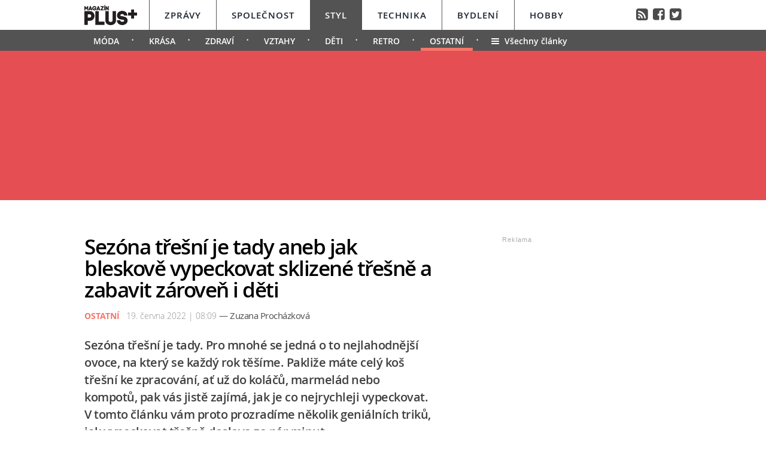

--- FILE ---
content_type: text/html; charset=UTF-8
request_url: https://styl.magazinplus.cz/ostatni/2112-sezona-tresni-je-tady-aneb-jak-bleskove-vypeckovat-sklizene-tresne-a-zabavit-zaroven-i-deti.html
body_size: 15134
content:
	<!DOCTYPE HTML PUBLIC "-//W3C//DTD HTML 4.01 Transitional//EN"
	"http://www.w3.org/TR/html4/loose.dtd">
	<html xmlns="http://www.w3.org/1999/xhtml" xmlns:fb="http://www.facebook.com/2008/fbml" xml:lang="cs" lang="cs">
	<head>
	<meta http-equiv="content-type" content="text/html; charset=utf-8">
	<meta name="description" content="magazinplus.cz – Politika, Osobnosti, Styl, Technika, Bydlení a Hobby">

	<meta name="ROBOTS" content="INDEX, FOLLOW">

	<meta property="og:site_name" content="styl.magazinplus.cz" />
	<meta property="og:type" content="article"/>
	<meta property="og:url" content="https://styl.magazinplus.cz/ostatni/2112-sezona-tresni-je-tady-aneb-jak-bleskove-vypeckovat-sklizene-tresne-a-zabavit-zaroven-i-deti.html"/>
    <meta name="szn:permalink" content="styl.magazinplus.cz/ostatni/2112-sezona-tresni-je-tady-aneb-jak-bleskove-vypeckovat-sklizene-tresne-a-zabavit-zaroven-i-deti.html"/>
    <link rel=”canonical” href=”https://styl.magazinplus.cz/ostatni/2112-sezona-tresni-je-tady-aneb-jak-bleskove-vypeckovat-sklizene-tresne-a-zabavit-zaroven-i-deti.html” />
	<meta property="og:image" content="http://magazinplus.cz/content/images/62/ad/62ad978da29f8-2112.jpg"/>
	<meta property="og:description" content="Sez&oacute;na sklizně tře&scaron;n&iacute; bude za chv&iacute;li u konce. Proto mus&iacute;me ze stromů sesb&iacute;rat postupně v&scaron;echny…"/>
	<meta property="og:title" content="Sezóna třešní je tady aneb jak bleskově vypeckovat sklizené třešně a zabavit zároveň i děti"/>
	<meta property="fb:admins" content="1481363989"/>
	<meta property="fb:app_id" content="299354383797764"/>


	<link rel="shortcut icon" href="//magazinplus.cz/favicon.ico" >
	<link rel="apple-touch-icon" sizes="180x180" href="//magazinplus.cz/apple-touch-icon.png">
	<link rel="icon" type="image/png" href="//magazinplus.cz/favicon-32x32.png" sizes="32x32">
	<link rel="icon" type="image/png" href="//magazinplus.cz/favicon-16x16.png" sizes="16x16">
	<link rel="manifest" href="//magazinplus.cz/manifest.json">
	<link rel="mask-icon" href="//magazinplus.cz/safari-pinned-tab.svg" color="#5bbad5">
	<meta name="theme-color" content="#ffffff">




	<title>



		Sezóna třešní je tady aneb jak bleskově vypeckovat sklizené třešně a zabavit zároveň i děti &bull; Styl / Magazín PLUS+


	</title>



	<link rel="stylesheet" type="text/css" href="//magazinplus.cz/style/subdomain_base.css?v=2.23" />
	<link rel="stylesheet" type="text/css" href="//magazinplus.cz/style/ads_technika.css?v=1.5" />
	<link rel="stylesheet" type="text/css" href="//magazinplus.cz/style/ssp_branding.css?v=1.6" />

	<link rel="stylesheet" type="text/css" href="/content/fonts/fonts.css" />
	<style media="screen" type="text/css" title="CSS Layout"><!-- @import "/content/fonts/fontello/fontello.css"; --></style>


			<script type="application/ld+json">
{ "@context": "https://schema.org",
"@type": "Article",
"headline": "Sezóna třešní je tady aneb jak bleskově vypeckovat sklizené třešně a zabavit zároveň i děti",
"description": "Sezóna třešní je tady. Pro mnohé se jedná o to nejlahodnější ovoce, na který se každý rok těšíme. Pakliže máte celý koš třešní ke zpracování, ať už do koláčů, marmelád nebo kompotů, pak vás jistě zajímá, jak je co nejrychleji vypeckovat. V tomto článku vám proto prozradíme několik geniálních triků, jak vypeckovat třešně doslova za pár minut.",
"image": "https://magazinplus.cz/content/images/62/ad/62ad978da29f8-2112.jpg",
"datePublished": "2022-06-19 08:09:00",
"dateModified": "2022-06-19 08:09:00",
"discussionUrl": "https://styl.magazinplus.cz/diskuze/styl/2112-11",
"about": [
	{"name":"třešně"}, {"name":"višně"}, {"name":"ovoce"} ],
"keywords": "třešně, višně, ovoce, sklizeň, pecka, láhev od vína, trychtýř, cukrářské zdobítko, čínské hůlky",
"author": {
"@type": "Person",
"name": "Zuzana Procházková"
},
"publisher": {
"@type": "Organization",
"name": "magazinplus.cz",
"logo": {
"@type": "ImageObject",
"url": "https://magazinplus.cz/images/logo.png"
    }
  },
"url": "https://styl.magazinplus.cz/ostatni/2112-sezona-tresni-je-tady-aneb-jak-bleskove-vypeckovat-sklizene-tresne-a-zabavit-zaroven-i-deti.html",
"mainEntityOfPage": {
"@type": "WebPage",
"@id": "https://styl.magazinplus.cz/ostatni/2112-sezona-tresni-je-tady-aneb-jak-bleskove-vypeckovat-sklizene-tresne-a-zabavit-zaroven-i-deti.html"
  }
 }
</script>



	<script src="//magazinplus.cz/js/jquery-3.1.1.min.js"></script>

	<script src="https://ssp.imedia.cz/static/js/ssp.js"></script>
	<script src="https://d.seznam.cz/recass/js/sznrecommend-measure.min.js" data-webid="67"></script>
   	<script src="https://d.seznam.cz/recass/js/sznrecommend.min.js"></script>
    <script type="text/javascript" src="https://d21-a.sdn.cz/d_21/sl/3/loader.js"></script>
    <script src="https://pocitadlolibise.seznam.cz/pocitadlolibise.js" async></script>



	</head>
<body style="height: 1px !important">

<script>
var smr_clanek = 323992;
</script>








<script>

	$(function() {
  $('#otvirak_fotka').hover(function() {
    $('#fotky_symbol').css('background', 'rgba(255, 28, 35, 0.6)').css('transition', ' all 0.3s ease-in-out');
    $('#fotky_tlacitko').css('background', 'rgba(0, 0, 0, 1)').css('transition', ' all 0.3s ease-in-out');

      }, function() {
    // on mouseout, reset the background colour
    $('#fotky_tlacitko').css('background', 'rgba(0, 0, 0, 0.5)');
    $('#fotky_symbol').css('background', 'rgba(0, 0, 0, 0.5)');
  });
});


$(function() {
  $('#fotky_tlacitko').hover(function() {
    $('#fotky_symbol').css('background', 'rgba(255, 28, 35, 0.6)').css('transition', ' all 0.3s ease-in-out');
    $('#fotky_tlacitko').css('background', 'rgba(0, 0, 0, 1)').css('transition', ' all 0.3s ease-in-out');

      }, function() {
    // on mouseout, reset the background colour
    $('#fotky_tlacitko').css('background', 'rgba(0, 0, 0, 0.5)');
    $('#fotky_symbol').css('background', 'rgba(0, 0, 0, 0.5)');
  });
});





</script>

<style>
 .rubrika_text { font-family: open_sansbold; text-transform: uppercase; color: #f5776a; margin-right: 7px; }
 #timeline a:hover {color:#f5776a; }

#article-content a.temata {color:#aba9ab; text-decoration: none;  }
#article-content a:hover.temata {color:#404040; text-decoration: underline;}
#fotky .galerie_link { font-family: helvetica; font-size: 18px; color: #cb0000 }
#fotky .galerie_link:hover { text-decoration: underline; }
#article-content a.tags {color: #cb0000;}
#article-content a:hover.tags { background:none; text-decoration: underline;}

#article-content a {color: #cb0000; text-decoration: underline;  }
#article-content a:hover {color:#404040; text-decoration: underline;}

.sklik-eta-ad:hover .sklik-eta-title a { color:  #f5776a !important; transition: all 0.5s; text-decoration: none; }
.sklik-eta-ad:hover .sklik-eta-desc a { color:  #f5776a !important; transition: all 0.5s}

#leader_line {width: 100%; background: #e54e53; height: 1px;  margin: 0 auto; left: 0px; position: absolute; top: 85px; z-index: 50;}
#leader_backgr {width: 100%; background: #e54e53; height: 250px;  margin: 0 auto; left: 0px; position: absolute; top:85px;  z-index: -1000000000 !important;}


#branding:not(:empty) ~ #leader_backgr { background: none;  z-index: -1000000000 !important; }
#branding:not(:empty) ~ #leader_line { background: none; }


</style>






<div id="leader_line"></div>
<div id="leader_backgr"></div>





	<!-- Header -->
	<script>

	var branding_ex = document.getElementById("branding"); 	if (branding_ex!=null) {	
		
var emptyTest = $('#branding').is(':empty');	

	if (emptyTest==false) { var branding_set="yes";
		

	//	document.body.style.backgroundColor = "green";
		
	}
}




		$(window).scroll(function(){
		  if($(document).scrollTop() > 85)
		{	document.getElementById("branding").style.position = "fixed";   
			document.getElementById("branding").style.top = "0px";  	
		  }
		 
		  if($(document).scrollTop() < 85)
		{	document.getElementById("branding").style.position = "absolute";   
			document.getElementById("branding").style.top = "85px";  	
		  }

		
		  
		  
		});


</script>




		
<style>
	
	
.submenuActiv { float:left;  color: #FFF; margin-right: 20px; padding: 9px 15px 2px 15px; line-height: 19px; font-family:"open_sanssemibold"; text-transform: uppercase; box-sizing: border-box;}
.submenuActiv::after { content: "\2022"; font-family: "open_sanslight"; padding-left: 0px; top:  57px; margin-left: 20px;  position: absolute; color: #FFF; }


.submenuKonec { float:left; color: #FFF; margin-right: 20px; padding: 9px 15px 2px 10px; font-family:"open_sanssemibold";  box-sizing: border-box;}
.submenuKonec:hover { float:left; margin-right: 20px; padding: 9px 15px 2px 10px; font-family:"open_sanssemibold"; text-decoration: underline; }


.submenuText { height:35px; margin-top: 0px; width: 100%; padding-left: 0px; box-sizing: border-box }

#menu { padding-left:0px;  width:998px; z-index: 300; display: block;  float: left; color:#19232d; margin: 0 auto; height: 50px; background: #FFF;  }
.menu_color {color:#FFF; background: #19232d; }
.menu_color1 {color:#fff; background: #FFF; }
#menu a {color:#fc136f;}
#menu .item0:hover {color:#cb0000;}
.active {text-decoration:none; color: #19232d;}



#header .header_title { color: #FFF; font-family: open_sanslight; letter-spacing: -1px; height: 250px; padding: 0px 0px 0px 0px; font-size: 40px; box-sizing: border-box; position: relative; float: left; width: 100%; display: block;  }
#header .header_title a { color: #FFF }

#header .item {  color:#FFF; /*border-bottom: 4px solid #000;*/  background: #535353; font-family:"open_sanssemibold", Arial Black, Arial,sans-serif;  text-transform: uppercase;font-size: 15px; padding: 15px 25px 11px 25px;float:left;  letter-spacing: 1px;  cursor:pointer;    border-left: 1px solid #FFF;  height: 50px; box-sizing: border-box; } 

#header .item0 {  color:#19232d;    font-family:"open_sanssemibold", Arial Black, Arial,sans-serif; text-transform: uppercase; letter-spacing: 0px; font-size: 15px; letter-spacing: 1px; padding: 15px 25px 0px 25px;float:left; cursor:pointer; border-left: 1px solid #565656; height: 50px; box-sizing: border-box; } 



#header .itemA {    border-left: 1px solid #FFF;  } 



#header .itemLast {  color:#FFF;   font-family:"open_sanssemibold", Arial Black, Arial,sans-serif; text-transform: uppercase; letter-spacing: 0px; font-size: 15px; letter-spacing: 1px; padding: 15px 25px 0px 25px;float:left; cursor:pointer; } 
#header .itemLast:hover {color: #0064FF; text-decoration:none;  } 

#header .itemFirst {  color:#FFF; height: 50px; box-sizing: border-box;  text-align:center; text-transform: none; letter-spacing: 0px;  font-family:"open_sanssemibold", Arial Black, Arial,sans-serif;   font-size: 17px; padding: 13px 20px 0px 0px; float:left; cursor:pointer; }



#branding:not(:empty) ~ #header_full #header .header_title {height: 226px; z-index: -10000000 !important;}



	</style>


<div style="width: 100%; background: #FFF; height: 50px; margin: 0; left: 0px; position: absolute; top:0px; float: left; z-index: -1000000; "></div>

<div style="width: 100%; background: #535353; height: 35px;  margin: 0 auto; left: 0px; position: absolute; top: 50px; z-index: -1000000;"></div>




	<!-- Header -->

<div id="header_full" style="width: 100%; position: relative; z-index: -1000000;">
	<div id="header" style="margin: 0 auto; width: 998px; ">
	
			<div id="menu" class="menu_color1"> 		
					<a href="https://www.magazinplus.cz"><div class="itemFirst"><a href="https://www.magazinplus.cz" class="logo"><img src="https://magazinplus.cz/images/logo.png" alt="Magazín PLUS+" height="35px" style="margin-top: -5px;" ></div></a>
					<a href="//zpravy.magazinplus.cz/"><div class="item0" >Zprávy</div></a>
					<a href="//spolecnost.magazinplus.cz/"><div class="item0 " >Společnost</div></a>
					
					<a href="//styl.magazinplus.cz/"><div class="item " >Styl</div></a>
					
					<a href="//technika.magazinplus.cz/"><div class="item0 itemA">Technika</div></a>
					<a href="//bydleni.magazinplus.cz/"><div class="item0 " >Bydlení</div></a>
					<a href="//hobby.magazinplus.cz/"><div class="item0 " >Hobby</div></a>
					<div style="margin-top: 13px; float: right; margin-right: 0px; font-size: 90%" ><a href="/rss" class="social" title="RSS">&#xf143;</a>&nbsp;
								<a href="https://www.facebook.com/denikplus/" class="social" title="Facebook" target="_blank">&#xf308;</a>&nbsp;&nbsp;<a href="https://twitter.com/denikplus/" class="social" title="Twitter" target="_blank">&#xf304;</a></div>	
		</div>


<div class="clearfix"></div>

	
	
						
		<div class="submenuText">
		 <style>.submenu1:hover { border-bottom: 5px solid #f5776a;  float:left; margin-right: 20px; padding: 9px 15px 2px 15px; font-family:"open_sanssemibold";}
												  .submenu1 {float:left; margin-right: 20px; color: #FFF; padding: 9px 15px 2px 15px; line-height: 19px; font-family:"open_sanssemibold";  text-transform: uppercase;} 
												  .submenu1::after { content: "\2022"; font-family: "open_sanslight"; padding-left: 0px;  top: 57px; margin-left: 20px; position: absolute; color: #FFF;}  </style>

												  <a href='/moda/'><div class='submenu1' >Móda</div></a> <style>.submenu3:hover { border-bottom: 5px solid #f5776a;  float:left; margin-right: 20px; padding: 9px 15px 2px 15px; font-family:"open_sanssemibold";}
												  .submenu3 {float:left; margin-right: 20px; color: #FFF; padding: 9px 15px 2px 15px; line-height: 19px; font-family:"open_sanssemibold";  text-transform: uppercase;} 
												  .submenu3::after { content: "\2022"; font-family: "open_sanslight"; padding-left: 0px;  top: 57px; margin-left: 20px; position: absolute; color: #FFF;}  </style>

												  <a href='/krasa/'><div class='submenu3' >Krása</div></a> <style>.submenu4:hover { border-bottom: 5px solid #f5776a;  float:left; margin-right: 20px; padding: 9px 15px 2px 15px; font-family:"open_sanssemibold";}
												  .submenu4 {float:left; margin-right: 20px; color: #FFF; padding: 9px 15px 2px 15px; line-height: 19px; font-family:"open_sanssemibold";  text-transform: uppercase;} 
												  .submenu4::after { content: "\2022"; font-family: "open_sanslight"; padding-left: 0px;  top: 57px; margin-left: 20px; position: absolute; color: #FFF;}  </style>

												  <a href='/zdravi/'><div class='submenu4' >Zdraví</div></a> <style>.submenu2:hover { border-bottom: 5px solid #f5776a;  float:left; margin-right: 20px; padding: 9px 15px 2px 15px; font-family:"open_sanssemibold";}
												  .submenu2 {float:left; margin-right: 20px; color: #FFF; padding: 9px 15px 2px 15px; line-height: 19px; font-family:"open_sanssemibold";  text-transform: uppercase;} 
												  .submenu2::after { content: "\2022"; font-family: "open_sanslight"; padding-left: 0px;  top: 57px; margin-left: 20px; position: absolute; color: #FFF;}  </style>

												  <a href='/vztahy/'><div class='submenu2' >Vztahy</div></a> <style>.submenu9:hover { border-bottom: 5px solid #f5776a;  float:left; margin-right: 20px; padding: 9px 15px 2px 15px; font-family:"open_sanssemibold";}
												  .submenu9 {float:left; margin-right: 20px; color: #FFF; padding: 9px 15px 2px 15px; line-height: 19px; font-family:"open_sanssemibold";  text-transform: uppercase;} 
												  .submenu9::after { content: "\2022"; font-family: "open_sanslight"; padding-left: 0px;  top: 57px; margin-left: 20px; position: absolute; color: #FFF;}  </style>

												  <a href='/deti/'><div class='submenu9' >Děti</div></a> <style>.submenu12:hover { border-bottom: 5px solid #f5776a;  float:left; margin-right: 20px; padding: 9px 15px 2px 15px; font-family:"open_sanssemibold";}
												  .submenu12 {float:left; margin-right: 20px; color: #FFF; padding: 9px 15px 2px 15px; line-height: 19px; font-family:"open_sanssemibold";  text-transform: uppercase;} 
												  .submenu12::after { content: "\2022"; font-family: "open_sanslight"; padding-left: 0px;  top: 57px; margin-left: 20px; position: absolute; color: #FFF;}  </style>

												  <a href='/retro/'><div class='submenu12' >Retro</div></a><a href='/ostatni/'><div class='submenuActiv' style='border-bottom: 5px solid #f5776a; '>Ostatní</div></a>			
				
			<a href="https://styl.magazinplus.cz"><div class="submenuKonec" style="float: left;"><span style="font-family: fontello">&#xe860;</span>&nbsp;&nbsp;Všechny články</div></a>
			
			</div>
					


	<div class="header_title">
		
<script>
var rectangle_kod = 71621;
</script>






	<div id="leaderboard" style=" margin-left: 15px; margin-top: 20px;">


<script async src="https://pagead2.googlesyndication.com/pagead/js/adsbygoogle.js?client=ca-pub-1692809579395779"
     crossorigin="anonymous"></script>
<!-- MagPLUS Leaderboard 970x210 -->
<ins class="adsbygoogle"
     style="display:inline-block;width:970px;height:210px"
     data-ad-client="ca-pub-1692809579395779"
     data-ad-slot="4898830583"></ins>
<script>
     (adsbygoogle = window.adsbygoogle || []).push({});
</script>




	<!-- <div id="ssp-zone-71621"></div> -->


	</div>





		
		
		
		</div>
			

			
		<div class="clearfix"></div>
		
	</div>
</div>	
	<!-- END od Header -->	
		<!-- END od Header -->


<div id="wrapper">
<div id="page">






	<div id="article-content" style="margin:50px 0 0 0px;">



		<div class="title" style="margin-bottom:15px;"><h1 class="negative-font main-title">Sezóna třešní je tady aneb jak bleskově vypeckovat sklizené třešně a zabavit zároveň i děti</h1></div>

				
		


		<div class="cover_img" style="margin-top:-15px;   margin-left:0px; padding-bottom: 0px; font-size:97%; color: #8E8E8E;"><span class="rubrika_text">Ostatní</span>

										19. června 2022 | 08:09

									<span class="redaktor" style="color: #4d4d4d; font-size: 15px; letter-spacing: -0.5px; font-family: open_sansregular;" >&mdash;
									Zuzana Procházková</span>


</div>




		
			<div class="clearfix"></div>

			<div class="perex">Sezóna třešní je tady. Pro mnohé se jedná o to nejlahodnější ovoce, na který se každý rok těšíme. Pakliže máte celý koš třešní ke zpracování, ať už do koláčů, marmelád nebo kompotů, pak vás jistě zajímá, jak je co nejrychleji vypeckovat. V tomto článku vám proto prozradíme několik geniálních triků, jak vypeckovat třešně doslova za pár minut.</div>

		<div class="clearfix"></div>


				<div id="otvirak_fotka">

				<a href='http://magazinplus.cz/galerie-styl/11/2112'><img src="//magazinplus.cz/content/images/62/ad/62ad978da29f8-2112.jpg" title="V červnu vrcholí třešňová sezóna a je potřeba sklidit poslední ovoce " style="height: 326px; width: 640px; display: block;">
				</div></a>

				
		<div id="fotky_tlacitko" style="pointer-events: none;">
		<div id="fotky_symbol">&#xe801;</div>
		<div id="fotky_text"> Další 3  fotografie v galerii</div>
			</div>

		</a>


					<div class="cover_img">V červnu vrcholí třešňová sezóna a je potřeba sklidit poslední ovoce  <span style='color: #19232d'>/ Pixabay</span></div>


			<div class="clearfix"></div>





		<div class="text"  style="display: table; vertical-align: bottom;">


		<a href='//wiki.magazinplus.cz//' class='tags'></a><p>Sez&oacute;na sklizně tře&scaron;n&iacute; bude za chv&iacute;li u konce. Proto mus&iacute;me ze stromů sesb&iacute;rat postupně v&scaron;echny tře&scaron;ně, kter&eacute; jsme je&scaron;tě nestihli sn&iacute;st a přesunout se k t&eacute; m&eacute;ně z&aacute;bavn&eacute; činnosti &ndash; zpracov&aacute;n&iacute; tře&scaron;n&iacute;. A už z tře&scaron;n&iacute; pl&aacute;nujete připravovat kompoty, marmel&aacute;dy nebo si je chcete namrazit, a pot&eacute; přid&aacute;vat do kol&aacute;čů, je vždy nejlep&scaron;&iacute; je vypeckovat. Nikdo si přeci nechce kvůli pecce vylomit zub nebo plivat pecky při posezen&iacute; u k&aacute;vy a dezertu.</p>
<p>V&scaron;ichni moc dobře v&iacute;me, že vypeckov&aacute;n&iacute; tře&scaron;n&iacute; nen&iacute; nic z&aacute;bavn&eacute;ho, a pakliže nevyužijete ž&aacute;dn&eacute; vychyt&aacute;vky, tak v&aacute;m vypeckov&aacute;n&iacute; v&iacute;ce kil tře&scaron;n&iacute; může zabrat i několik hodin. Proto jsme si pro v&aacute;s připravili několik geni&aacute;ln&iacute;ch triků, jak tře&scaron;ně vypeckovat za p&aacute;r minut. Nav&iacute;c u toho můžete zabavit i děti a zvl&aacute;dnete to tak je&scaron;tě rychleji.</p>
<p>	<div style='margin-left:20px; margin-bottom:30px; margin-top:20px;'>
								<div id='ssp-zone-323992'></div>
							</div>
							</p>
<h2>Trik s trycht&yacute;řem</h2>
<p>Tře&scaron;ně můžete velmi pohodlně a rychle vypeckovat s pomoc&iacute; obyčejn&eacute;ho trycht&yacute;ře nebo cukr&aacute;řsk&eacute;ho zdob&iacute;tka. Z vlastn&iacute; zku&scaron;enosti můžu potvrdit, že metoda funguje skvěle a tře&scaron;ně jdou opravdu velmi rychle vypeckovat. Princip je v&iacute;cem&eacute;ně stejn&yacute;, jako u metody popsan&eacute; s&nbsp;lahv&iacute; od v&iacute;na. Co se t&yacute;k&aacute; trycht&yacute;ře, položte jej &uacute;zkou č&aacute;st&iacute; nahoru. Položte na vy&uacute;stěn&iacute; trycht&yacute;ře pecku, a to &scaron;pičkou dolů, tedy d&iacute;rka od stopky směruje nahoru. N&aacute;sledně jemn&yacute;m tlakem protlačte pecku do trycht&yacute;ře.</p>
<h2>Trik s lahv&iacute; a č&iacute;nsk&yacute;mi hůlkami</h2>
<p>V r&aacute;mci druh&eacute;ho triku budete potřebovat nějakou skleněnou lahev, kter&aacute; m&aacute; &uacute;zk&eacute; hrdlo. Nejl&eacute;pe v&aacute;m proto poslouž&iacute; použit&aacute; l&aacute;hev od v&iacute;na. Kromě toho si tak&eacute; připravte č&iacute;nsk&eacute; hůlky. A v čem tento trik spoč&iacute;v&aacute;? L&aacute;hev od v&iacute;na umyjte, postavte ji na stůl a na jej&iacute; hrdlo položte tře&scaron;eň &scaron;pičkou dolů (d&iacute;rka od stopky tedy směruje nahoru). N&aacute;sledně č&iacute;nskou hůlkou, př&iacute;padně kovov&yacute;m brčkem, zatlačte na pecku od shora dolů, tedy od d&iacute;rky od stopky. Nemus&iacute;te nijak extra tlačit, sp&iacute;&scaron;e vyv&iacute;jejte kontinu&aacute;ln&iacute; tlak a dodržujte dan&yacute; &uacute;hel. Pecka bude ihned venku a tře&scaron;eň neporu&scaron;en&aacute;.</p>
<h2>Ručn&iacute; vypeckov&aacute;vač tře&scaron;n&iacute; a vi&scaron;n&iacute;</h2>
<p>Kromě v&yacute;&scaron;e uveden&yacute;ch triků můžete pochopitelně s&aacute;hnout tak&eacute; po ručn&iacute;ch vypeckov&aacute;vač&iacute;ch, kter&eacute; jsou k dost&aacute;n&iacute; v obchodech s kuchyňsk&yacute;m vybaven&iacute;m. Mus&iacute;m ale zm&iacute;nit, že tyto ručn&iacute; vypeckov&aacute;vače funguj&iacute; dobře sp&iacute;&scaron;e pro men&scaron;&iacute; vi&scaron;ně. Pokud ale&nbsp;na zahradě m&aacute;te&nbsp;velk&eacute; tře&scaron;ně tak jako my, tak vět&scaron;&iacute; pecky přes litinov&eacute; očko neprotlač&iacute;te. Nav&iacute;c, než z&iacute;sk&aacute;te ten spr&aacute;vn&yacute; grif, jak s&nbsp;ručn&iacute;m vypeckov&aacute;vačem pracovat opravdu rychle, tak to potrv&aacute;. Ručn&iacute; vypeckov&aacute;vače proto použ&iacute;vejte sp&iacute;&scaron;e na vi&scaron;ně. D&aacute;le čtěte: <a href="https://styl.magazinplus.cz/zdravi/2107-prave-kvete-lecivy-cerny-bez-ulevi-od-horecky-migreny-a-zanetech-mocovych-cest.html">Pr&aacute;vě kvete l&eacute;čiv&yacute; čern&yacute; bez. Ulev&iacute; od horečky, migr&eacute;ny a z&aacute;nětech močov&yacute;ch cest</a>.<br />&nbsp;<br />Autorsk&yacute; čl&aacute;nek, dal&scaron;&iacute; zdroj: <a href="https://stripedspatula.com/how-to-pit-cherries/">stripedspatula.com</a>.</p>


			<!-- REKLAMA --------->
	<div style="width:520px; margin-left:0px; margin-bottom:30px; margin-top: 35px;">
	

<div id="ssp-zone-72229"></div>
	</div>





		<!-----------------------  /////////    GALERIE    /////////   ----------------------->


		<script>


	$(function() {
  $('#fotky').hover(function() {
    $('#pocet_fotek').css('background', '#5a5a5a').css('transition', ' all 0.3s ease-in-out');
    $('#clGalerie').css('opacity', '0.8').css('transition', ' all 0.3s ease-in-out');

      }, function() {
    // on mouseout, reset the background colour
    $('#pocet_fotek').css('background', '');
        $('#clGalerie').css('opacity', '').css('transition', ' all 0.3s ease-in-out');

			});
		});
		</script>



		
		
			<div id="fotky" style="position: relative; float: left ; clear: both; margin-right: 20px;">
							<div title="Zdroj: 1x Depositphotos, 2x Pixabay" class="source">Zdroj</div>
			<div style="margin-left: 15px; margin-top: 10px; margin-bottom: 20px; font-size: 20px; font-weight: bold; width: 200px;"><a href="http://magazinplus.cz/galerie-styl/11/2112" class="galerie_link" >Fotogalerie</a></div>


			<div class="photos" style="display: block; float: left; position: relative;">
	   		<div class="thumbGalery"><a href="http://magazinplus.cz/galerie-styl/11/2112"><img src="//magazinplus.cz/content/images/62/ad/thumb_62ad9800a85ed-2112.jpg" class="thumbGalery"></div><div class="thumbGalery"><a href="http://magazinplus.cz/galerie-styl/11/2112"><img src="//magazinplus.cz/content/images/62/ad/thumb_62ad983e48ebb-2112.jpg" class="thumbGalery"></div>
	   		<div id="pocet_fotek"  class="numberGalery" style=" position: relative; float: left;  float:left; padding-top:20px;  box-sizing: border-box;  cursor: pointer; cursor: hand; ">

			   		<div style="font-size: 20px; margin-top: 10px; margin-left:45px; font-size:21px; font-family:fontello; position: relative; width: 25px; color: #FFF; float: left;">&#xe801;</div>
			   		<div style="float: left; width: 20px; margin-left:4px; margin-top: 7px; font-size:34px; position: relative; color: #FFF; font-family: open_sansbold">3</div>
			   		<div style="font-family: fontello; font-size: 120%; margin-left: 5px; position: absolute; right: 15px; top:37px; color: #FFF;" >&#xe808;</div>

			   			<div class="clearfix"></div>
			   		<div style="float:left; width: 150px; margin-top: -3px;  width: 140px; text-align: center; color: #FFF; font-size: 20px;"> fotografie</div></a>
				</div>
	   			</div>

	   	<div class="clearfix"></div>
		</div>

			
	 <!-----------------------  /////////   KONEC  GALERIE /////////   ---------------------->


		</div>









		<!------------------------------ //  PR ČLÁNEK  // -------------------------------------------

		----------------------------- //  PR ČLÁNEK  KONEC // ------------------------------------------->









		 









	<!--    --------------  TEMATA  --------------    -->
		<a name="likes"></a>

				<div class="tema">
			<span style="color:#aba9ab; "><strong>Témata:</strong> </span>

			<a href='/temata/třešně' class='temata'>třešně</a>, <a href='/temata/višně' class='temata'>višně</a>, <a href='/temata/ovoce' class='temata'>ovoce</a>, <a href='/temata/sklizeň' class='temata'>sklizeň</a>, <a href='/temata/pecka' class='temata'>pecka</a>, <a href='/temata/láhev od vína' class='temata'>láhev od vína</a>, <a href='/temata/trychtýř' class='temata'>trychtýř</a>, <a href='/temata/cukrářské zdobítko' class='temata'>cukrářské zdobítko</a>, <a href='/temata/čínské hůlky' class='temata'>čínské hůlky</a>	</div>
	

<!--   --------------  SOCIALNI SITE  --------------   --> 


	<script style="javascript">
	

window.SZN.DiscussionLoader.load(['commentCount']).then(() => {
    window.SZN.Discussion.discussionFetchCommentCount('styl.magazinplus.cz/ostatni/2112-sezona-tresni-je-tady-aneb-jak-bleskove-vypeckovat-sklizene-tresne-a-zabavit-zaroven-i-deti.html')
        .then(result => {
            result['styl.magazinplus.cz/ostatni/2112-sezona-tresni-je-tady-aneb-jak-bleskove-vypeckovat-sklizene-tresne-a-zabavit-zaroven-i-deti.html'].commentCount;

            var resSZ = result['styl.magazinplus.cz/ostatni/2112-sezona-tresni-je-tady-aneb-jak-bleskove-vypeckovat-sklizene-tresne-a-zabavit-zaroven-i-deti.html'].commentCount; // -> Number
            

document.getElementById('commentCount').innerHTML += resSZ;


        });
});

</script>



<style>
#article-content	.komentare {  margin: 0px 0 0px 30px;  height:auto; text-decoration: none; background: #737e8b;   color: #FFF !important; font-family: Arial; letter-spacing: -0.25px; font-weight: 600;  font-size: 14px; line-height: 16px;transition:all 0.3s; }
#article-content	.komentare_sz {  margin: 0px 0 0px 30px;  height:auto; text-decoration: none;  font-family: Arial; font-weight: normal;  font-size: 14px; line-height: 16px; }
#article-content  .komentare_sz:hover > #article-content .sz_bubble { fill:#931c13 !important;  }
#article-content	.komentare_sz_link {  color: #e41e26; text-decoration: none; border-bottom: none;  }
#article-content	a:hover.komentare_sz_link {  color: #931c13; text-decoration: none; border-bottom: none;  }
#article-content	a.bb_sz {display: inline-flex; position: relative; box-sizing: border-box; margin-right: 12px; margin-top: 25px; padding: 22px 34px; width: 100%; justify-content: center; align-items: center; background: #c00; width: 250px; color: #FFFFFF;
font-family: arial; font-weight: 700; font-size: 15px; border-bottom:none; }
#article-content	a.bb_sz::before {position: absolute; right: 110px;  top: -8px; border-right: 8px solid transparent; border-bottom: 8px solid #c00; border-left: 8px solid transparent; width: 0; height: 0; content: "";}
</style>



<div id="social" style="margin: 0px 0px 30px 0px; width: 570px; text-align: left; float:left; position: relative; ">


	<div style="position: relative; float:left;">
		<seznam-pocitadlolibise style="position: relative; float: left; margin-top: -2px; width:100px;  --primary-color:#e41e26; --count-color:#e41e26; --hover-color:#931c13; --active-color:#e41e26;" entity="https://styl.magazinplus.cz/2112-sezona-tresni-je-tady-aneb-jak-bleskove-vypeckovat-sklizene-tresne-a-zabavit-zaroven-i-deti.html"  layout="seamless"
 		 size="large"></seznam-pocitadlolibise>

<a href="https://styl.magazinplus.cz/diskuze/styl/2112-11" class="komentare_sz_link">
	<div class="komentare_sz" style="position: relative; float: left; margin-left: 10px;">
	<div class="sz_bubble" style="position:relative; float:left; width: 14px; margin-right:7px; margin-top:0px; padding-top:1px; ">
	<svg  class="sz_bubble" viewBox="0 0 14 14" xmlns="http://www.w3.org/2000/svg"><path d="M7 10c-3.316 0-5-.619-5-4 0-3.381 1.684-4 5-4s5 .619 5 4c0 3.381-1.684 4-5 4zM7 0C2.452 0 0 1.582 0 6c0 2.33.688 3.864 2 4.801V14l4-2-.074-.037c.345.022.7.037 1.074.037 4.548 0 7-1.582 7-6s-2.452-6-7-6z" style="fill: #e41e26;"></path></svg>
	</div>
	<span class="" style="margin-right:7px;">Diskuze</span><span id="commentCount"></span>
	</div></a>
	</div>

	<div style="margin-left: 0px; float: right;  margin-right:0px;  text-align: left; box-sizing: border-box; margin-bottom: 50px; ">
				<div style="float:left; position: relative; margin-right:15px; font-family: arial; font-size: 14px; line-height: 16px; color: #909090; "><span>Sdílejte článek</span></div>
				<div style=" display: inline-block;  margin: 0 auto;box-sizing: border-box; margin-top:-5px; ">
					<a class="social" target="_blank" href="https://www.facebook.com/sharer/sharer.php?
					u=https://styl.magazinplus.cz/ostatni/					2112-sezona-tresni-je-tady-aneb-jak-bleskove-vypeckovat-sklizene-tresne-a-zabavit-zaroven-i-deti.html&title=Sez%C3%B3na+t%C5%99e%C5%A1n%C3%AD+je+tady+aneb+jak+bleskov%C4%9B+vypeckovat+sklizen%C3%A9+t%C5%99e%C5%A1n%C4%9B+a+zabavit+z%C3%A1rove%C5%88+i+d%C4%9Bti"><div class="social_icon facebok">&#xf052;</div></a>
					<a href="https://twitter.com/intent/tweet?text=Sezóna třešní je tady aneb jak bleskově vypeckovat sklizené třešně a zabavit zároveň i děti&url=https://styl.magazinplus.cz/ostatni/2112-" id="twitter-share" target="_blank" class="social" title="Twitter"><div class="social_icon twitter">&#xf058;</div></a>
					<!--
										<a href="mailto:?subject=: Sezóna třešní je tady aneb jak bleskově vypeckovat sklizené třešně a zabavit zároveň i děti&body=Podívejte se na tento článek, který právě čtu na : Sezóna třešní je tady. Pro mnohé se jedná o to nejlahodnější ovoce, na který se každý rok těšíme. Pakliže máte celý koš třešní ke zpracování, ať už do koláčů, marmelád nebo kompotů, pak vás jistě zajímá, jak je co nejrychleji vypeckovat. V tomto článku vám proto prozradíme několik geniálních triků, jak vypeckovat třešně doslova za pár minut.%0D%0A%0D%0Ahttps://magazinplus.cz/ostatni/2112-sezona-tresni-je-tady-aneb-jak-bleskove-vypeckovat-sklizene-tresne-a-zabavit-zaroven-i-deti.html?mbid=email_onsiteshare" class="social" title="Email"><div class="social_icon email" style="margin-right:0px;">&#xe81e;</div></a>
				-->
				</div>
			</div>

<a href="https://styl.magazinplus.cz/diskuze/styl/2112-11" class="bb_sz" >
	<svg style="width: 15px; margin-right: 15px;" fill="none" viewBox="0 0 14 14" xmlns="http://www.w3.org/2000/svg"><path fill="#FFFFFF" clip-rule="evenodd" d="M6 6h2V4H6v2zm0 4h2V7H6v3zm7.609-6.672A3.83 3.83 0 0010.672.391 17.357 17.357 0 007 0C5.74 0 4.512.135 3.328.391A3.828 3.828 0 00.391 3.328 17.357 17.357 0 000 7c0 1.26.135 2.488.391 3.672a3.83 3.83 0 002.937 2.937C4.512 13.865 5.74 14 7 14c1.26 0 2.488-.135 3.672-.391a3.83 3.83 0 002.937-2.937C13.865 9.488 14 8.26 14 7c0-1.26-.135-2.488-.391-3.672z" fill-rule="evenodd"></path></svg><span class="d_D">Vstoupit do diskuze</span></a>



<!--<a href="//magazinplus.cz/comments/2112"><div class="komentare" style="margin-top: 0px; float: left;  border-radius: 4px; box-sizing: border-box;  padding: 6px 10px 0 10px; text-align: center; height: 21px; color: #000 ">
			  								<div class="icon iconcomment" >&nbsp;</div>
Vstoupit do diskuze</div></a>
		  	<div class="clearfix"></div>
		  -->
		</div>
<!--KONEC  SOCIAL -->







<style>
#kamdal a { color: #000; background:none;}
#kamdal a:hover { color: #f5776a; background:none;}
</style>

<div class="clearfix"></div>
 <div id="kamdal">
	 	 <div data-szn-recass-box='{"zone_id": 6701}'></div>
		
		 <div data-szn-recass-box='{"zone_id": 9414}' style="margin-top: 20px; margin-bottom:20px;"></div>

 	<div class="tileclanek" style="color: #f5776a;">Související články</div>

 	<a href='../zdravi/331-jak-spravne-konzumovat-oblibene-kaki-vetsina-lidi-dela-stejnou-chybu.html'><div style='margin-top:10px; margin-bottom:5px; float:left; margin-right:15px;'><img src='//magazinplus.cz/content/images/5a/4b/thumb_5a4b9b11c7c5c-331.jpg' height='70' width='137px'></div>
 	<div style='margin-top:5px; margin-bottom:5px; padding-right:0px; width:500px'>Jak správně konzumovat oblíbené kaki? Většina lidí dělá stejnou chybu<br /></div></a>

 	<div class='clearfix'></div>	<a href='../ostatni/2189-jak-skladovat-vlasske-orechy-aby-si-uchovaly-chut-i-nutricni-hodnoty-mrazene-vydrzi-i-rok.html'><div style='margin-top:10px; margin-bottom:5px; float:left; margin-right:15px;'><img src='//magazinplus.cz/content/images/63/57/thumb_635791aa5a10f-2189.jpg' height='70' width='137px'></div>
 	<div style='margin-top:5px; margin-bottom:5px; padding-right:0px; width:500px'>Jak skladovat vlašské ořechy, aby si uchovaly chuť i nutriční hodnoty. Mražené vydrží i rok<br /></div></a>

 	<div class='clearfix'></div>	<a href='../zdravi/2154-maliny-tresne-cibule-cesnek-a-dalsi-obycejne-potraviny-ktere-svymi-ucinky-strci-do-kapsy-drahe-exoticke-superpotraviny.html'><div style='margin-top:10px; margin-bottom:5px; float:left; margin-right:15px;'><img src='//magazinplus.cz/content/images/63/00/thumb_6300ec813bad1-2154.jpg' height='70' width='137px'></div>
 	<div style='margin-top:5px; margin-bottom:5px; padding-right:0px; width:500px'>Maliny, třešně, cibule, česnek a další obyčejné potraviny, které svými účinky strčí do kapsy drahé exotické superpotraviny<br /></div></a>

 	<div class='clearfix'></div>	

	<!-- REKLAMA --------->
	

<div id="ssp-zone-111815"></div>


 </div>


<!--     KOMENTÁŘE    
	<style>
	.komentare {font-family:"open_sanssemibold"; font-weight:normal; color: #f5776a;  font-size: 200%; letter-spacing: -1px; margin: 10px 0 2px 0px;  height:auto;}
	</style>

		<a name="komentare"></a>

	 	<div class="clearfix"></div>

		<div class="komentare" style="margin-top: 20px;">Komentáře</div>
		<div style="margin-left:0px; margin-bottom:30px;  height:auto;">

<div id="fb-root"></div>

<script>
  window.fbAsyncInit = function() {
    FB.init({
      appId      : '299354383797764',
      xfbml      : true,
      version    : 'v2.7'
    });
  };

  (function(d, s, id){
     var js, fjs = d.getElementsByTagName(s)[0];
     if (d.getElementById(id)) {return;}
     js = d.createElement(s); js.id = id;
     js.src = "//connect.facebook.net/cs_CZ/sdk.js";
     fjs.parentNode.insertBefore(js, fjs);
   }(document, 'script', 'facebook-jssdk'));
</script>






<fb:comments href="http://styl.magazinplus.cz/2112-" xid="styl_2112" title="Sezóna třešní je tady aneb jak bleskově vypeckovat sklizené třešně a zabavit zároveň i děti" width="520" num_posts="5" ></fb:comments>

</div>


:::::!!! KOMENTARE KONEC -->



<!--    --------------  SOCIALNI SITE KONEC  --------------    -->



		</div>

			<div class="clearfix"></div>



			<!-- timeline -->


		<!-- timeline -->
	<div id="timeline">
		<div style="margin-left: 0px;">


			
<div class="clearfix"></div>

 <script>
				 /* 1 BLOK hover */
				 var barva_web = "#f5776a";
				 function change_in(i) {
						document.getElementById("timeline_title_"+i).style.color = barva_web;
						document.getElementById("timeline_obr_"+i).style.opacity = "0.8"; 	}

				function change_out(i) {
						document.getElementById("timeline_title_"+i).style.color = "";
						document.getElementById("timeline_obr_"+i).style.opacity = ""; 		}

				function obr_in(i) { document.getElementById("timeline_obr_"+i).style.opacity = "0.8";  }
				function obr_out(i){ document.getElementById("timeline_obr_"+i).style.opacity = ""; 	}

				</script>


<div id="archiv-content" style="float:left; margin-top: 30px; ">

		 	<div class="tileclanek" style="color: #f5776a;">Další články</div>

		

		<div class="next-article "  style="margin-top: 10px;" >

			<div style="float: left; margin-left: 0px; margin-top: 20px;">
								<a href="../sdeleni/2300-jak-zajistit-zdravy-domov-i-v-zime.html"><img onmouseover="change_in(1)" onmouseout="change_out(1)" id="timeline_obr_1" src="//magazinplus.cz/content/images/69/60/thumb_6960d82f75ad2-2300.jpg"></a>
			</div>

			<div style="float: left; background: #FF; width: 280px; margin-left: 20px; margin-top: -12px;">
				<div class="datum" style="margin-top: 28px;">
					09. ledna 2026
									    <span class="popular" style=" position: relative; margin-left: 15px;">&nbsp; 0</span>
										<span class="nazory">&nbsp;&nbsp;0</span>
				</div>

			<div class="clearfix"></div>
			<h3 class="archiv"><a id="timeline_title_1"  onmouseover="obr_in(1)" onmouseout="obr_out(1)" href="../sdeleni/2300-jak-zajistit-zdravy-domov-i-v-zime.html">Jak zajistit zdravý domov i v zimě</a></h3>
			</div>
		</div>





			
		<div id="sky_stop"  style="margin-bottom: 40px; margin-top: -23px;"></div>
</div>




	<!-- LEFT Banners -->
	<div style="position: absolute; left:698px; top:50px;">
				<div style="margin-top:0px ; position: relative; float: left;">
<script>
var smr_kod = 72228;
</script>

	
<div id="adRectangle">
<div class="reklama2">Reklama</div>


<div id="ssp-zone-72228"></div>


</div>
</div>

		<div id="commentWrapper" style="top: 50px;">
<script>
var sky_kod = 71623;
</script>

	
<div id="adSkyscraper">
<div class="reklama2">Reklama</div>


<div id="ssp-zone-71623"></div>


</div> </div>
			</div>


		<div class="clearfix"></div>
			</div>
		</div>
</div>
	<div class="clearfix"></div>



<!-- Reklama Leaderboard -->
<div>
	<div style="width: 970px; margin-left: 40px; margin-top: 30px; padding-bottom:40px;">
		<div id="ssp-zone-71624"></div>

	</div>
</div>

<!-- Leaderboard Konec -->


<!-- END of Timeline -->

</div>






<div style="margin-top: 0px">



<script>
	/* 1 BLOK hover */
	$(function() {
	$('#story_img_1').hover(function() {
    $('#story_title_1').addClass('story_title_1');
    }, function() { $('#story_title_1').removeClass('story_title_1');  });
	});

	$(function() {
	$('#story_title_1').hover(function() {
    $('#story_img_1').addClass('story_img');
    }, function() { $('#story_img_1').removeClass('story_img');  });
	});
	
	
	/* 2 BLOK hover */
	$(function() {
	$('#story_img_2').hover(function() {
    $('#story_title_2').addClass('story_title_1');
    }, function() { $('#story_title_2').removeClass('story_title_1');  });
	});
	
	$(function() {
	$('#story_title_2').hover(function() {
    $('#story_img_2').addClass('story_img');
    }, function() { $('#story_img_2').removeClass('story_img');  });
	});
	
	
	/* 3 BLOK hover */
	$(function() {
	$('#story_img_3').hover(function() {
    $('#story_title_3').addClass('story_title_1');
    }, function() { $('#story_title_3').removeClass('story_title_1');  });
	});
	
	$(function() {
	$('#story_title_3').hover(function() {
    $('#story_img_3').addClass('story_img');
    }, function() { $('#story_img_3').removeClass('story_img');  });
	});	
</script>




<div style="width:100%; height: auto;  color:#FFF; background: #1a1a1a; margin: 0; position: relative; float: left; ">
<div id="story" style="width: 998px;  margin:0 auto; ">
	
	<p class="title">Mohlo by vás zajímat</p>

	<!--  #######  BLOK 1  #######  -->
	<div style="float: left; width:400px; ">
			<p><a href="https://tripmania.cz/dovolena/1188-japonska-okinawa-ostrov-modrych-lagun-koralovych-utesu-dlouhovekosti-skveleho-jidla-a-klidu.html"><img id="story_img_1" src="//tripmania.cz/content/images/67/f2/67f2ca6b23ad2-1188.jpg" width="400" height=""></a></p>
		<p style="font-size: 140%; margin-top: -5px; margin-bottom: 40px; line-height: 120%;"><a id="story_title_1" class="big" href="https://tripmania.cz/dovolena/1188-japonska-okinawa-ostrov-modrych-lagun-koralovych-utesu-dlouhovekosti-skveleho-jidla-a-klidu.html">Japonská Okinawa: Ostrov modrých lagun, korálových útesů, dlouhověkosti, skvělého jídla a klidu </a></p>
	</div>






	<!--  #######  BLOK 3  #######  -->
	<div style="float: left; width:545px; margin-left: 50px; margin-top: -5px;" >
				<p style="border-bottom: 1px solid #404040; "><a id="story_title_3" href="https://tripmania.cz/dovolena/1188-japonska-okinawa-ostrov-modrych-lagun-koralovych-utesu-dlouhovekosti-skveleho-jidla-a-klidu.html">Japonská Okinawa: Ostrov modrých lagun, korálových útesů,...</a></p>
		
				<p style="border-bottom: 1px solid #404040; "><a id="story_title_3" href="https://tripmania.cz/dovolena/1193-jako-v-raji-objevte-mene-zname-ostrovy-recka-s-romantickymi-pristavy-a-krasnymi-plazemi-bez-davu.html">Jako v ráji: Objevte méně známé ostrovy Řecka s...</a></p>
		
				<p style="border-bottom: 1px solid #404040; "><a id="story_title_3" href="https://tripmania.cz/ven-z-mesta/1192-kam-na-vylet-s-detmi-kdyz-prsi-originalni-tipy-ktere-vas-zachrani-pred-nudou.html">Kam na výlet s dětmi, když prší? Originální tipy, které...</a></p>
		
				<p style="border-bottom: 1px solid #404040; "><a id="story_title_3" href="https://tripmania.cz/ven-z-mesta/1191-skiareal-spindleruv-mlyn-zahaji-letni-sezonu-bohatym-programem-pro-celou-rodinu-deti-si-uziji-jizdu-lanovkou-za-symbolickych-10-kc.html">Skiareál Špindlerův Mlýn zahájí letní sezónu bohatým...</a></p>
		
				<p style="border-bottom: 1px solid #404040; "><a id="story_title_3" href="https://tripmania.cz/dovolena/1190-kam-letos-v-lete-k-mori-velke-srovnani-destinaci-pro-cechy-chorvatsko-ztraci-dech.html">Kam letos v létě k moři? Velké srovnání destinací pro...</a></p>
		
				<p style=" "><a id="story_title_3" href="https://tripmania.cz/ven-z-mesta/1189-poznejte-krasy-ceska-kam-na-vylet-s-detmi-tipy-na-hrady-zamky-i-prirodni-poklady.html">Poznejte krásy Česka: Kam na výlet s dětmi? Tipy na hrady,...</a></p>
		
			</div>





</div>


</div>

<div class="clearfix"></div>


<div style="width:100%; height: auto;  background: #0c0c0c;  position: relative; float: left;  ">
<div id="footer" style="width: 998px;  margin:0 auto; margin-top: 10px; padding-top: 30px; padding-bottom: 60px;  " >
		
		
		
		<div style="float: left; width: 200px;padding-top: 13px; margin-bottom: 60px;">
			<a href="https://www.facebook.com/denikplus/" target="_blank" class="social" title="Facebook">&#xf052;</a>&nbsp;&nbsp;&nbsp;&nbsp;
			<a href="https://twitter.com/DenikPlus" target="_blank" class="social" title="Twitter">&#xf058;</a>&nbsp;&nbsp;&nbsp;&nbsp;
			<a href="/rss" class="social">&#xf09e;</a>&nbsp;
		</div>
	
		<div style="float: left; margin-left: 433px; text-align: right; ">
			<div style="float: left; margin-top: 10px;"><a href="#" class="social" style="color:#262626 " >&#xe80a;</a></div>
			<div style="float: left; margin-top: 0px; margin-left: 15px;">
				<form  method="post" name="search" action="//magazinplus.cz/hledat">
				<input type="text" name="search" id="tags" autocomplete="off" maxlength="30" placeholder="Prohledat magazínPLUS+"  style="width: 300px; height: 30px; background: #262626; margin-top: 0px; border: 0px; padding: 5px 15px 5px 15px;  color:#8c8c86; font-size: 17px; border-radius: 5px; "></input>
				</form>
			</div>
		</div>
	
<div class="clearfix"></div>

	 
		<div class="rubriky">
		<p class="rubrika_head"><a href="//zpravy.magazinplus.cz/" class="head">Zprávy</a></p>
				
		<p class="rubrika_subhed"><a href="//zpravy.magazinplus.cz/domaci/" class="sub_head">Domácí</a></p>
				
		<p class="rubrika_subhed"><a href="//zpravy.magazinplus.cz/zahranicni/" class="sub_head">Zahraniční</a></p>
				
		<p class="rubrika_subhed"><a href="//zpravy.magazinplus.cz/komentare/" class="sub_head">Komentáře</a></p>
				
		<p class="rubrika_subhed"><a href="//zpravy.magazinplus.cz/ostatni/" class="sub_head">Ostatní</a></p>
				</div>
		
		
		<div class="rubriky" style="width: 110px;">
		<p class="rubrika_head"><a href="//spolecnost.magazinplus.cz/" class="head">Společnost</a></p>
				
		<p  class="rubrika_subhed"><a href="//spolecnost.magazinplus.cz/ceske/" class="sub_head">České</a></p>
				
		<p  class="rubrika_subhed"><a href="//spolecnost.magazinplus.cz/zahranicni/" class="sub_head">Zahraniční</a></p>
				
		<p  class="rubrika_subhed"><a href="//spolecnost.magazinplus.cz/retro/" class="sub_head">Retro</a></p>
				
		<p  class="rubrika_subhed"><a href="//spolecnost.magazinplus.cz/serialy-filmy/" class="sub_head">Seriály & Filmy</a></p>
				</div>
		
		<div class="rubriky" style="width: 80px;">
		<p class="rubrika_head"><a href="//styl.magazinplus.cz/" class="head">Styl</a></p>
				
		<p  class="rubrika_subhed"><a href="//styl.magazinplus.cz/moda/" class="sub_head">Móda</a></p>
				
		<p  class="rubrika_subhed"><a href="//styl.magazinplus.cz/krasa/" class="sub_head">Krása</a></p>
				
		<p  class="rubrika_subhed"><a href="//styl.magazinplus.cz/zdravi/" class="sub_head">Zdraví</a></p>
				
		<p  class="rubrika_subhed"><a href="//styl.magazinplus.cz/vztahy/" class="sub_head">Vztahy</a></p>
				
		<p  class="rubrika_subhed"><a href="//styl.magazinplus.cz/deti/" class="sub_head">Děti</a></p>
				
		<p  class="rubrika_subhed"><a href="//styl.magazinplus.cz/retro/" class="sub_head">Retro</a></p>
				
		<p  class="rubrika_subhed"><a href="//styl.magazinplus.cz/ostatni/" class="sub_head">Ostatní</a></p>
				</div>
		
		<div class="rubriky">
		<p class="rubrika_head"><a href="//technika.magazinplus.cz/" class="head">Technika</a></p>
				
		<p  class="rubrika_subhed"><a href="//technika.magazinplus.cz/pc-a-mobil/" class="sub_head">PC a Mobil</a></p>
				
		<p  class="rubrika_subhed"><a href="//technika.magazinplus.cz/elektronika/" class="sub_head">Elektronika</a></p>
				
		<p  class="rubrika_subhed"><a href="//technika.magazinplus.cz/veda-technika/" class="sub_head">Věda a technika</a></p>
				
		<p  class="rubrika_subhed"><a href="//technika.magazinplus.cz/vojenstvi/" class="sub_head">Vojenství</a></p>
				
		<p  class="rubrika_subhed"><a href="//technika.magazinplus.cz/auto-moto/" class="sub_head">Auto</a></p>
				
		<p  class="rubrika_subhed"><a href="//technika.magazinplus.cz/energetika/" class="sub_head">Energetika</a></p>
				</div>
		
		<div class="rubriky">
		<p class="rubrika_head"><a href="//bydleni.magazinplus.cz/" class="head">Bydlení</a></p>
				
		<p  class="rubrika_subhed"><a href="//bydleni.magazinplus.cz/interier/" class="sub_head">Interier</a></p>
				
		<p  class="rubrika_subhed"><a href="//bydleni.magazinplus.cz/exterier/" class="sub_head">Exterier</a></p>
				
		<p  class="rubrika_subhed"><a href="//bydleni.magazinplus.cz/spotrebice/" class="sub_head">Spotřebiče</a></p>
				
		<p  class="rubrika_subhed"><a href="//bydleni.magazinplus.cz/kuchyne/" class="sub_head">Kuchyně</a></p>
				
		<p  class="rubrika_subhed"><a href="//bydleni.magazinplus.cz/koupelna/" class="sub_head">Koupelna</a></p>
				
		<p  class="rubrika_subhed"><a href="//bydleni.magazinplus.cz/tipy-inspirace/" class="sub_head">Tipy a inspirace</a></p>
				</div>
		
		
		<div class="rubriky">
		<p class="rubrika_head"><a href="//hobby.magazinplus.cz/" class="head">Hobby</a></p>
				
		<p  class="rubrika_subhed"><a href="//hobby.magazinplus.cz/dum/" class="sub_head">Dům</a></p>
				
		<p  class="rubrika_subhed"><a href="//hobby.magazinplus.cz/zahrada/" class="sub_head">Zahrada</a></p>
				
		<p  class="rubrika_subhed"><a href="//hobby.magazinplus.cz/recepty/" class="sub_head">Recepty</a></p>
				
		<p  class="rubrika_subhed"><a href="//hobby.magazinplus.cz/mazlicci/" class="sub_head">Mazlíčci</a></p>
				
		<p  class="rubrika_subhed"><a href="//hobby.magazinplus.cz/ostatni/" class="sub_head">Ostatní</a></p>
				</div>
		
<div class="clearfix" style="margin-bottom: 80px;"></div>
		
<div style="float: left; width: 100px;"><a href="https://magazinplus.cz" title="MagazínPlus.cz Homepage" style="border-bottom: none" ><img src="//magazinplus.cz/images/logo_menu.png" width="100px"></a></div>


<div style="text-align: right; float: left; width: 898px; margin-bottom: 40px;">
		<b>Copyright 2026 © Magazín PLUS+</b><br />
		Publikování nebo další šíření obsahu serveru <a href="https://www.magazinplus.cz">PLUS+</a> je bez písemného souhlasu zakázáno.<br />
		<a href="//magazinplus.cz/onas.html">Redakce</a>&nbsp;&nbsp;|&nbsp;&nbsp;
		<a href="https://digitalplus.cz">Vydavatel</a>&nbsp;&nbsp;|&nbsp;&nbsp;  
			<a href="//magazinplus.cz/cookies.html">Cookies</a>&nbsp;&nbsp;|&nbsp;&nbsp;<a href="//magazinplus.cz/rss">RSS</a>

	</div>

</div>
</div>

<script>
  (function(i,s,o,g,r,a,m){i['GoogleAnalyticsObject']=r;i[r]=i[r]||function(){
  (i[r].q=i[r].q||[]).push(arguments)},i[r].l=1*new Date();a=s.createElement(o),
  m=s.getElementsByTagName(o)[0];a.async=1;a.src=g;m.parentNode.insertBefore(a,m)
  })(window,document,'script','//www.google-analytics.com/analytics.js','ga');

  ga('create', 'UA-41509257-4', 'auto');
  ga('create', 'UA-41509257-8', {'name':'styl'});

  
  ga('send', 'pageview');
  ga('styl.send', 'pageview');


</script>



<!--
<link rel="stylesheet" type="text/css" href="//cdnjs.cloudflare.com/ajax/libs/cookieconsent2/3.0.3/cookieconsent.min.css" />
<script src="//cdnjs.cloudflare.com/ajax/libs/cookieconsent2/3.0.3/cookieconsent.min.js"></script>
<script>
window.addEventListener("load", function(){
window.cookieconsent.initialise({
  "palette": {
    "popup": {
      "background": "#19232d"
    },
    "button": {
      "background": "#f1d600"
    }
  },
  "theme": "classic",

cookie: {
	domain: ".magazinplus.cz",
},

  "content": {
    "message": "Používáním webu Plus.cz souhlasíte s tím, že k poskytování služeb, analýze návštěvnosti a cílení reklam web používá soubory cookie.",
    "dismiss": "Rozumím!",
    "link": "Více informací",
    "href": "https://magazinplus.cz/cookies.html"
  }
})});
</script>
-->







<style>
.foot { position: fixed; width: 100%; height: auto; bottom: -204px; transition: all .2s; background: rgba(0,0,0,0.6); color:#FFF; z-index: 10; }
.footclose {height: 25px; position: absolute; top:-25px; right: 0; background: rgba(0,0,0,0.6); padding: 5px 20px;  box-sizing: border-box; font-size: 15px; font-family: arial;  color: #FFF;}
.footclose:hover { text-decoration: underline;}
.scrolled{ bottom: 0px;}
.foot_hide{ bottom: -204px;}
.gone{ transition: all 300; opacity: 0; display: none;}


</style>



 <div class="foot">
  	<a href="#" onclick="setCookie('magazinplus_footad', '5');"><div class="footclose">Zavřít reklamu</div></a>
  	<div style="margin: 0 auto; position: relative; display: block; width: 930px;">
	<div id="ssp-zone-112450"></div>
	
	</div>
 </div>



<script>
	
	$(window).scroll(function() {
		
	var story = document.getElementById("sky_stop");
	topStory = (parseInt(story.offsetTop));		
	topStory = topStory-700;
	
	
		
  if($(this).scrollTop() >= 400 && ($(this).scrollTop()< topStory)) {
    $('.foot').addClass('scrolled');
  } else {
    $('.foot').removeClass('scrolled');
  }
  
});
$('a[href="#"]' ).click( function(e) {
   e.preventDefault();
});
$('.footclose').click(function() {
  //$('.foot').fadeOut(600,function(){
  $('.foot').removeClass('scrolled').addClass('gone');
  //$('.foot').remove();
});
</script>

<script>
	var popup = document.cookie.match(/^(.*;)?\s*magazinplus_footad\s*=\s*[^;]+(.*)?$/);
	
if(popup != null) {

	$(".foot").hide();

	//document.getElementById('foot').style.display = 'none';

//alert("skryto");
}


</script>


<script>
	function setCookie(cname, minutes) {
	var date = new Date();
	
	date.setTime(date.getTime() + (minutes*60*1000));
    var expires = "; expires="+date.toUTCString();
//    var created = new Date();
   var created = Math.floor(Date.now() / 1000);


    document.cookie = cname + "=" + created + expires + "; domain=magazinplus.cz; path=/";
    
  //  alert(created);

    
}

  setCookie('magazinplus_footad', '5');



</script>






<script src="//magazinplus.cz/js/float_banner.js?v=2.2"></script>

</body>

<script>var sekce='clanek';</script>
<script>var podClanek_kod='72229';</script>
<script>var kamDal_kod='111815';</script>
<script>var vypis_kod='';</script>


<script>


// pokud je aktuální šířka okna větší nebo rovna 1 366 px, vytvoří se ve stránce element pro vykreslení brandingu a do proměnné adZone se zapíše objekt s parametry pro branding, jinak objekt s parametry pro leaderboard

if (window.innerWidth >= 1366) {
          document.body.insertAdjacentHTML('afterbegin', '<div id="branding"></div>');	// vytvoří element pro branding hned za tagem <body>
          var adZone = {
            zoneId: 71621,
            width: 2000,
            id: "ssp-zone-71621",
            elements: [
              {id: "ssp-zone-71621", width: 970},		// stačí uvést pouze šířku
              {id: "branding", width: 2000, height: 1400}	// je nutné uvádět šířku i výšku
            ]
          }
        } else {
          var adZone = {
            zoneId: 71621,
            width: 970,
            height: 210,
            id: "ssp-zone-71621"
          }
        };

if(sssp.displaySeznamAds()) {
	sssp.config({
		source: "hp_feed"
	});
// metoda getAds() zajišťuje získání reklamy z reklamního systému a její vykreslení do stránky; parametry jednotlivých zón jsou definované v níže uvedeném poli, které je argumentem této metody
sssp.getAds([

adZone,
{
"zoneId": smr_kod,		// unikátní identifikátor reklamní zóny
"id": "ssp-zone-" + smr_kod,	// ID elementu, do kterého se vypisuje reklama
"width": 300,			// šířka elementu/pozice
"height": 300			// výška elementu/pozice
},

{
"zoneId": sky_kod,			// unikátní identifikátor reklamní zóny
"id": "ssp-zone-" + sky_kod,	// ID elementu, do kterého se vypisuje reklama
"width": 300,			// šířka elementu/pozice
"height": 600			// výška elementu/pozice
},

{
"zoneId": 71624,		// unikátní identifikátor reklamní zóny
"id": "ssp-zone-71624",	// ID elementu, do kterého se vypisuje reklama
"width": 970,			// šířka elementu/pozice
"height": 310			// výška elementu/pozice
},

{
"zoneId": 72229,		// unikátní identifikátor reklamní zóny
"id": "ssp-zone-72229",	// ID elementu, do kterého se vypisuje reklama
"width": 111,			// šířka elementu/pozice
"height": 111			// výška elementu/pozice
},

{
"zoneId": kamDal_kod,		// unikátní identifikátor reklamní zóny
"id": "ssp-zone-" + kamDal_kod,	// ID elementu, do kterého se vypisuje reklama
"width": 111,			// šířka elementu/pozice
"height": 111			// výška elementu/pozice
},

{
"zoneId": vypis_kod,		// unikátní identifikátor reklamní zóny
"id": "ssp-zone-" + vypis_kod,	// ID elementu, do kterého se vypisuje reklama
"width": 111,			// šířka elementu/pozice
"height": 111			// výška elementu/pozice
},





])

} else {
	sssp.config({
		source: "media"
	});
// metoda getAds() zajišťuje získání reklamy z reklamního systému a její vykreslení do stránky; parametry jednotlivých zón jsou definované v níže uvedeném poli, které je argumentem této metody
sssp.getAds([

adZone,

{
"zoneId": smr_kod,		// unikátní identifikátor reklamní zóny
"id": "ssp-zone-" + smr_kod,	// ID elementu, do kterého se vypisuje reklama
"width": 300,			// šířka elementu/pozice
"height": 300			// výška elementu/pozice
},

{
"zoneId": smr_clanek,		// unikátní identifikátor reklamní zóny
"id": "ssp-zone-" + smr_clanek,	// ID elementu, do kterého se vypisuje reklama
"width": 480,			// šířka elementu/pozice
"height": 480			// výška elementu/pozice
},


{
"zoneId": sky_kod,		// unikátní identifikátor reklamní zóny
"id": "ssp-zone-" + sky_kod,	// ID elementu, do kterého se vypisuje reklama
"width": 300,			// šířka elementu/pozice
"height": 600			// výška elementu/pozice
},

{
"zoneId": 71624,		// unikátní identifikátor reklamní zóny
"id": "ssp-zone-71624",	// ID elementu, do kterého se vypisuje reklama
"width": 970,			// šířka elementu/pozice
"height": 310			// výška elementu/pozice
},

{
"zoneId": 72229,		// unikátní identifikátor reklamní zóny
"id": "ssp-zone-72229",	// ID elementu, do kterého se vypisuje reklama
"width": 111,			// šířka elementu/pozice
"height": 111			// výška elementu/pozice
},

{
"zoneId": kamDal_kod,		// unikátní identifikátor reklamní zóny
"id": "ssp-zone-" + kamDal_kod,	// ID elementu, do kterého se vypisuje reklama
"width": 111,			// šířka elementu/pozice
"height": 111			// výška elementu/pozice
},

{
"zoneId": vypis_kod,		// unikátní identifikátor reklamní zóny
"id": "ssp-zone-" + vypis_kod,	// ID elementu, do kterého se vypisuje reklama
"width": 111,			// šířka elementu/pozice
"height": 111			// výška elementu/pozice
},

{
"zoneId": 112450,		// unikátní identifikátor reklamní zóny
"id": "ssp-zone-112450",	// ID elementu, do kterého se vypisuje reklama
"width": 930,			// šířka elementu/pozice
"height": 180			// výška elementu/pozice
},





])
}

</script>
<script>
  sznRecass.getRecommendationsByTags();
</script>








--- FILE ---
content_type: text/html; charset=utf-8
request_url: https://www.google.com/recaptcha/api2/aframe
body_size: 266
content:
<!DOCTYPE HTML><html><head><meta http-equiv="content-type" content="text/html; charset=UTF-8"></head><body><script nonce="YzpTeCTfbyEP242Hf4UTVA">/** Anti-fraud and anti-abuse applications only. See google.com/recaptcha */ try{var clients={'sodar':'https://pagead2.googlesyndication.com/pagead/sodar?'};window.addEventListener("message",function(a){try{if(a.source===window.parent){var b=JSON.parse(a.data);var c=clients[b['id']];if(c){var d=document.createElement('img');d.src=c+b['params']+'&rc='+(localStorage.getItem("rc::a")?sessionStorage.getItem("rc::b"):"");window.document.body.appendChild(d);sessionStorage.setItem("rc::e",parseInt(sessionStorage.getItem("rc::e")||0)+1);localStorage.setItem("rc::h",'1768755939398');}}}catch(b){}});window.parent.postMessage("_grecaptcha_ready", "*");}catch(b){}</script></body></html>

--- FILE ---
content_type: text/plain
request_url: https://www.google-analytics.com/j/collect?v=1&_v=j102&a=936184991&t=pageview&_s=1&dl=https%3A%2F%2Fstyl.magazinplus.cz%2Fostatni%2F2112-sezona-tresni-je-tady-aneb-jak-bleskove-vypeckovat-sklizene-tresne-a-zabavit-zaroven-i-deti.html&ul=en-us%40posix&dt=Sez%C3%B3na%20t%C5%99e%C5%A1n%C3%AD%20je%20tady%20aneb%20jak%20bleskov%C4%9B%20vypeckovat%20sklizen%C3%A9%20t%C5%99e%C5%A1n%C4%9B%20a%20zabavit%20z%C3%A1rove%C5%88%20i%20d%C4%9Bti%20%E2%80%A2%20Styl%20%2F%20Magaz%C3%ADn%20PLUS%2B&sr=1280x720&vp=1280x720&_u=IEDAAEABAAAAACAAI~&jid=95463534&gjid=1667709106&cid=881957228.1768755938&tid=UA-41509257-8&_gid=1290788068.1768755938&_r=1&_slc=1&z=1192173875
body_size: -835
content:
2,cG-0JX4RT592M

--- FILE ---
content_type: text/plain
request_url: https://www.google-analytics.com/j/collect?v=1&_v=j102&a=936184991&t=pageview&_s=1&dl=https%3A%2F%2Fstyl.magazinplus.cz%2Fostatni%2F2112-sezona-tresni-je-tady-aneb-jak-bleskove-vypeckovat-sklizene-tresne-a-zabavit-zaroven-i-deti.html&ul=en-us%40posix&dt=Sez%C3%B3na%20t%C5%99e%C5%A1n%C3%AD%20je%20tady%20aneb%20jak%20bleskov%C4%9B%20vypeckovat%20sklizen%C3%A9%20t%C5%99e%C5%A1n%C4%9B%20a%20zabavit%20z%C3%A1rove%C5%88%20i%20d%C4%9Bti%20%E2%80%A2%20Styl%20%2F%20Magaz%C3%ADn%20PLUS%2B&sr=1280x720&vp=1280x720&_u=IEDAAEABAAAAACAAI~&jid=1962249737&gjid=2059769203&cid=881957228.1768755938&tid=UA-41509257-4&_gid=1290788068.1768755938&_r=1&_slc=1&z=1055350576
body_size: -451
content:
2,cG-CQ11W0ZZ0R